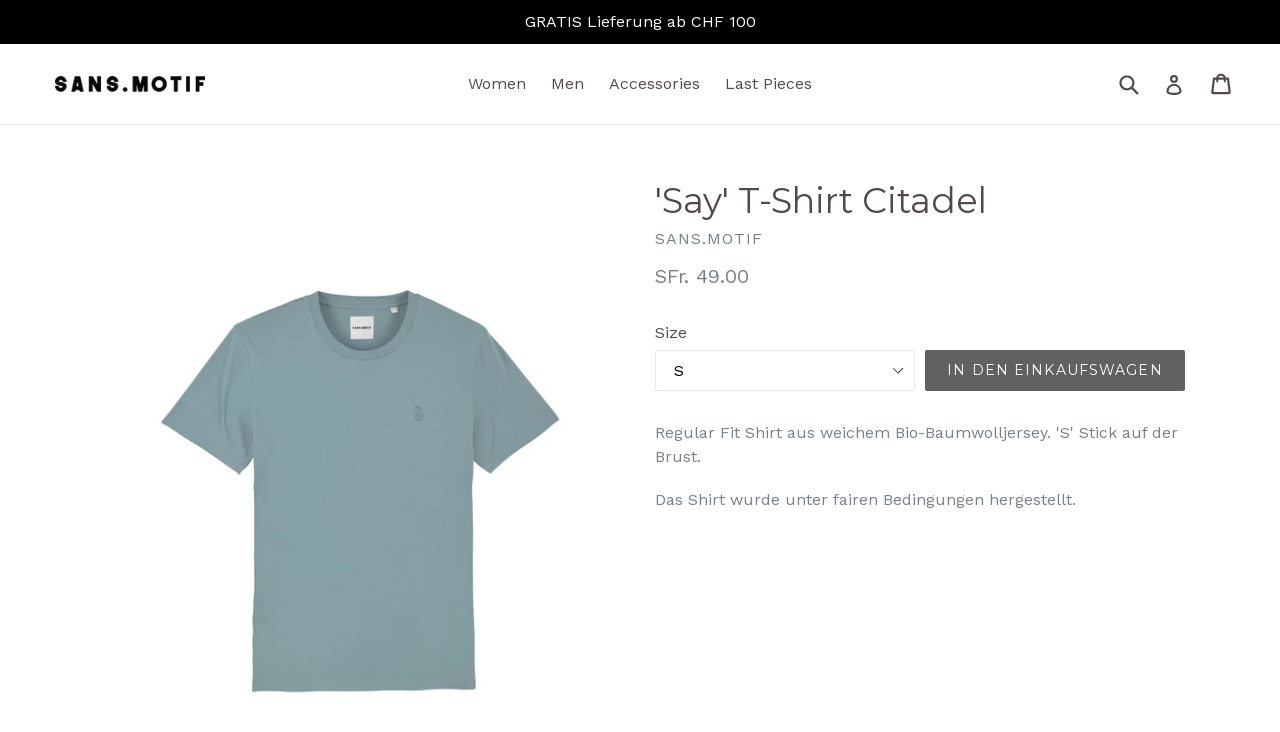

--- FILE ---
content_type: text/plain
request_url: https://www.google-analytics.com/j/collect?v=1&_v=j102&a=1920499713&t=pageview&_s=1&dl=https%3A%2F%2Fsans-motif.ch%2Fcollections%2Fmen%2Fproducts%2Fsay-t-shirt-citadel&ul=en-us%40posix&dt=%27Say%27%20T-Shirt%20Citadel%20%E2%80%93%20sans.motif&sr=1280x720&vp=1280x720&_u=YEBAAEABAAAAACAAI~&jid=844361610&gjid=1643648835&cid=2041970003.1769303462&tid=UA-110092099-1&_gid=187750717.1769303462&_r=1&_slc=1&gtm=45He61m0n815RS338Rv77976404za200zd77976404&gcd=13l3l3l3l1l1&dma=0&tag_exp=103116026~103200004~104527906~104528501~104684208~104684211~105391253~115938466~115938468~116682875~117041588~117042505~117223566&z=1604171479
body_size: -450
content:
2,cG-91W3CYE98W